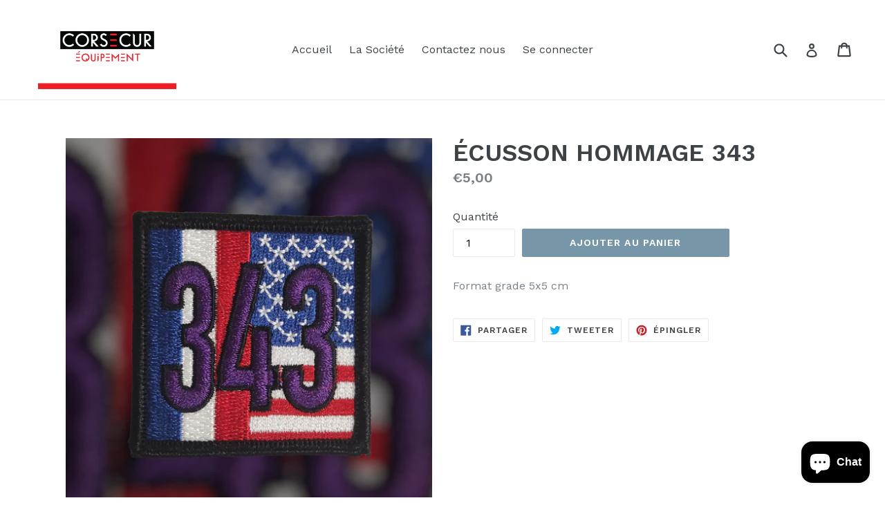

--- FILE ---
content_type: text/javascript
request_url: https://corsecur.com/cdn/shop/t/1/assets/scm-spinner.js?v=177377606680196748501606475966
body_size: 3155
content:
eval(function(p,a,c,k,e,d){if(e=function(c2){return(c2<a?"":e(parseInt(c2/a)))+((c2=c2%a)>35?String.fromCharCode(c2+29):c2.toString(36))},!"".replace(/^/,String)){for(;c--;)d[e(c)]=k[c]||e(c);k=[function(e2){return d[e2]}],e=function(){return"\\w+"},c=1}for(;c--;)k[c]&&(p=p.replace(new RegExp("\\b"+e(c)+"\\b","g"),k[c]));return p}(`h.2t=x;h.1A=o;5 3E(29){h.2t=29.5u}(5(2Z,1G){4(14 1V==='5'&&1V.4k){1V(1G)}s 4(14 33==='3S'){3Q.33=1G()}s{2Z.f=1G()}}(3,5(){7 4l=3f();5 k(38){7 2V={2R:q,2N:q,2q:q,1B:q,1w:x,1W:x,1b:[],3F:'3C',G:['N','2n']};3.l=3d({},2V,38);3.3a()}k.y.3a=5(){4(3.6){g}2L.13(3);2W.13(3);8.1u.3X(3.6,8.1u.3Y);4(3.l.1W){3.3w()}};k.y.3Z=5(){4(3.6===q){g}34.13(3);3.6.41.2o(3.6);3.6=q};k.y.X=5(){7 2r=3;4(14 2r.l.2q==='5'){2r.l.2q()}4(3.6.e.2Q){3.6.e.2Q('R')}s{3.6.e.48('R')}3.2s=h.46;8.1u.d.n('f-3H');8.1u.e.43=-3.2s+'1y';3.1C(3.l.1w);3.6.d.n('f-6--1F');3.28()};k.y.2X=5(){g!!3.6.d.1v("f-6--1F")};k.y.C=5(){4(14 3.l.1B==="5"){7 C=3.l.1B.13(3);4(!C)g}8.1u.d.L('f-3H');h.47(0,3.2s);3.6.d.L('f-6--1F');4(h.2t){7 b=8.v("w-b");b.49="";m.W('1l',o,10*1K*24*V)}h.1A=o};k.y.3B=5(18){4(14 18==='2i'){3.M.P=18}s{3.M.P="";3.M.F(18)}};k.y.4a=5(){g 3.M};k.y.3w=5(){3h.13(3)};k.y.42=5(18){3.j.P=18};k.y.4g=5(){g 3.j};k.y.1C=5(2u){4(!3.1x()){2u=x}4(2u){4(3.z.1v(3.j)){3.z.2o(3.j);3.6.F(3.j);3.j.d.n('f-6-2e--3u');2m.13(3);3.M.e['3P-3K']=3.j.3z+20+'1y'}}s 4(3.j){4(!3.z.1v(3.j)){3.6.2o(3.j);3.z.F(3.j);3.j.e.3q='3T';3.j.e.3j='';3.M.e['3P-3K']='';3.j.d.L('f-6-2e--3u')}}};k.y.3R=5(1z,1b,3t){7 19=8.S("N");19.P=1z;19.B('Z',3t);4(14 1b==='2i'&&1b.T){1b.3A(" ").2A(5(1m){19.d.n(1m)})}3.j.F(19);g 19};k.y.1d=5(){1g.3U('3V 3W 4d 4n 4m 4o 40 2g 4h 1.0')};k.y.1x=5(){7 3M=h.4b;7 3N=3.z.3z;g 3N>=3M};k.y.28=5(){4(3.6.d.1v('f-6--1F')){4(3.1x()){3.6.d.n('f-6--3J')}s{3.6.d.L('f-6--3J')}4(!3.1x()&&3.l.1w){3.1C(x)}s 4(3.1x()&&3.l.1w){2m.13(3);3.1C(o)}}};5 2m(){4(!3.j){g}3.j.e.3q=3.z.31+'1y';3.j.e.3j=3.z.44+'1y'}5 2L(){3.6=8.S('K');3.6.d.n('f-6');4(3.l.G.T===0||3.l.G.U('21')===-1){3.6.d.n('f-6--45')}3.6.e.R='1t';3.l.1b.2A(5(1m){4(14 1m==='2i'){3.6.d.n(1m)}},3);4(3.l.G.U('N')!==-1){3.1e=8.S('N');3.1e.d.n('f-4c');3.11=8.S('K');3.11.d.n('f-4e');3.11.P='&4f;'}3.z=8.S('K');3.z.d.n('f-6-4i');3.M=8.S('K');3.M.d.n('f-6-4j');3.z.F(3.M);4(3.l.G.U('N')!==-1){3.6.F(3.1e);3.z.F(3.1e);3.z.F(3.11)}3.6.F(3.z)}5 3h(){3.j=8.S('K');3.j.d.n('f-6-2e');3.z.F(3.j)}5 2W(){3.E={2b:3.C.1s(3),2c:2Y.1s(3),1d:3.28.1s(3),26:2U.1s(3),11:3.C.1s(3)};4(3.l.G.U('N')!==-1){3.1e.B('Z',3.E.2b);3.11.B('Z',3.E.11)}3.6.B('39',3.E.2c);h.B('1d',3.E.1d);8.B("3c",3.E.26)}5 2U(Q){4(3.l.G.U('2n')!==-1&&Q.4q===27&&3.2X()){3.C()}}5 2Y(Q){4(3.l.G.U('21')!==-1&&!32(Q.29,'f-6')&&Q.5l<3.6.31){3.C()}}5 32(15,2T){3k((15=15.5k)&&!15.d.1v(2T));g 15}5 34(){4(3.l.G.U('N')!==-1){3.1e.1Q('Z',3.E.2b)}3.6.1Q('39',3.E.2c);h.1Q('1d',3.E.1d);8.1Q("3c",3.E.26)}5 3d(){12(7 i=1;i<1c.T;i++){12(7 1S 2g 1c[i]){4(1c[i].5j(1S)){1c[0][1S]=1c[i][1S]}}}g 1c[0]}5 3f(){7 t;7 15=8.S('f-3G-1D');7 2h={'1D':'2S','5i':'5h','5g':'2S','5f':'5e'};12(t 2g 2h){4(15.e[t]!==3I){g 2h[t]}}}g{6:k}}));7 Y={1r:x,X:5(){1g.1q(h);4(!3.1r&&h.23){4(!m.J('1l')&&!m.J('O')){7 A=8.v("w-2j");4(A!=q){A.e.1D="5c .2v 2E-2D";A.e.2I="53";A.e.2k="2G(0)";8.v("5b-2j").5a.59("58","*");A.d.L("2K-1f");3.1r=o}}}},C:5(){4(3.1r){7 A=8.v("w-2j");4(A!=q){A.e.1D="2k .2v 2E-2D";A.e.2k="2G(-57%)";A.e.2I="0";A.d.n("2K-1f");3.1r=x}}2H.56("2C",o)}};7 1a={2d:5(2l="55"){7 I=8.v("w-b");4(I!=q){I.54=5(){3.d.n("2O");3.d.n("35");3.d.n(2l)};I.5n=5(){3.d.L("2O");3.d.L(2l);3.d.L("35")}}},1f:5(){7 b=8.v("w-b");4(b!=q){b.e.R="1t"}},5d:5(){7 I=8.v("w-b");4(I!=q){I.B("Z",5(){Y.X();g x},x)}}};7 3g={3e:5(){g/5o|5z|5A|5y/i.3G(1p.5x)}};7 m={W:5(D,u,1I){4(!m.J(D)){7 1J=3y 5w();1J.5v(1J.5p()+(1I*V*3p));7 25="25="+1J.5t();8.1n=D+"="+u+";"+25+";5s=/"}},22:5(3O){7 D=3O+"=";7 1Y=8.1n.3A(';');12(7 i=0;i<1Y.T;i++){7 c=1Y[i];3k(c.4p(0)==' '){c=c.3v(1)}4(c.U(D)==0){g c.3v(D.T,c.T)}}g""},J:5(D){7 1n=3.22(D);g(1n!="")},L:5(D){8.1n=D+'=; 5r=/; 5q=5m, 3l 52 4J 3m:3m:3l 50;'},};7 2z={2y:5(3x=0,3n=0,3o=0){g((3x*V*V+3n*V+3o)*3p)}};7 k={X:5(){7 r=17.3b(m.22('O')).r,2p=4G.4F().51(36).4E(2,9),6=3y f.6({1W:o,1w:x,G:['21','N','2n'],3F:"3C",2N:5(){},2R:5(){},1B:5(){g o}});4(r!==3I){6.3B("<3s 1U='f-4D'>3r 4C a r 4B</3s><K 1U='r'>"+r+"</K><p 1U='f-4A'>3r 4y 4r 4x r 4w 4v.</p><K 1U=4u-30-3L><4t 4s='3L' 4H='3E(3)' 4z='"+2p+"'/><1z 12='"+2p+"'>4I r 1o N</1z></K>")}4(h.1A)6.X();h.1A=x}};7 1k={4S:5(2x=0,1I=0,2w=0){7 2B=2H.4Z("2C");4(2B!=="o"){7 2F=2z.2y(2x,1I,2w);4Y(5(){Y.X()},2F)}},4X:5(){4(3g.3e()){1a.1f()}},2a:5(16=0){h.B("4W",5(Q){4(Q.4V==="4U://1Z.1X.2f"){4T{7 u=17.3b(Q.u);4(u.1M=='4R'){Y.C();4(16==0){m.W('O',17.1O({1N:o,r:u.u.r}),10*1K*24*V)}s{m.W('O',17.1O({1N:o,r:u.u.r}),16)}8.v("w-b").1h("1H")[0].P="1T 1o"}4(u.1M=='4K'){Y.C()}4(u.1M=='4Q'){4(16==0){m.W('O',17.1O({1N:o,r:u.u.r}),10*1K*24*V)}s{m.W('O',17.1O({1N:o,r:u.u.r}),16)}1k.1P();8.v("w-b").1h("1H")[0].P="1T 1o"}4(u.1M=='30'){Y.C();7 b=8.v("w-b");4(b!=q){b.e.R='1t'}4(16==0){m.W('1l',o,10*1K*24*V)}s{m.W('1l',o,16)}}}4P(4O){}}})},1P:5(){4(m.J('O')){7 b=8.v("w-b");4(b!=q){b.B("Z",5(){k.X();g x},x)}}s{7 I=8.v("w-b");4(I!=q){I.B("Z",5(){Y.X();g x},x)}}}};4(8.4N!=='4M'){h.1E=!m.J('1l');7 H=8.2M.1h('2P');1g.1q('3D');12(7 i=0;i<H.T;++i){1g.1q(H[i].1i.1j('1L'));4(H[i].1i.1j('1L')&&H[i].1i.1j("1Z.1X.2f")){4(1p.1R){7 b=8.v("w-b");4(b!=q){4(!h.1E){b.e.R="1t !3i"}s{b.e.R="2J"}}h.23=o}}}4(m.J('O')){8.v("w-b").1h("1H")[0].P="1T 1o"}4(1p.1R){1a.2d("37");1k.1P();1k.2a()}s{1a.1f()}}s{h.B("4L",5(Q){h.1E=!m.J('1l');7 H=8.2M.1h('2P');1g.1q('3D');12(7 i=0;i<H.T;++i){1g.1q(H[i].1i.1j('1L'));4(H[i].1i.1j('1L')&&H[i].1i.1j("1Z.1X.2f")){4(1p.1R){7 b=8.v("w-b");4(b!=q){4(!h.1E){b.e.R="1t !3i"}s{b.e.R="2J"}}h.23=o}}}4(m.J('O')){8.v("w-b").1h("1H")[0].P="1T 1o"}4(1p.1R){1a.2d("37");1k.1P();1k.2a()}s{1a.1f()}})}`,62,347,"|||this|if|function|modal|var|document|||trigger||classList|style|tingle|return|window||modalBoxFooter|Modal|opts|ScmCookie|add|true||null|coupon|else||data|getElementById|scm|false|prototype|modalBox|wheelContainer|addEventListener|close|name|_events|appendChild|closeMethods|scripts|btnTriggerWheel|check|div|remove|modalBoxContent|button|ssw_4a6691c609e4d04769c91b4b6f2d5358|innerHTML|event|display|createElement|length|indexOf|60|save|open|SSpinner|click||modalCloseBtnIcon|for|call|typeof|el|mins|JSON|content|btn|Button|cssClass|arguments|resize|modalCloseBtn|hide|console|getElementsByTagName|innerText|includes|Application|nssw_4a6691c609e4d04769c91b4b6f2d5358|item|cookie|code|navigator|log|isShow|bind|none|body|contains|stickyFooter|isOverflow|px|label|modalShouldShow|beforeClose|setStickyFooter|transition|isButtonShow|visible|factory|span|minutes|date|365|asyncLoad|event_id|played|stringify|openWithCookie|removeEventListener|cookieEnabled|key|Coupon|class|define|footer|cloudfront|ca|d2i6wrs6r7tn21||overlay|get|shouldShowSpinner||expires|keyboardNav||checkOverflow|target|closeWithCookie|clickCloseBtn|clickOverlay|animate|box__footer|net|in|transitions|string|iframe|transform|animation|_recalculateFooterPosition|escape|removeChild|autoGeneratedInputId|beforeOpen|self|_scrollPosition|closePermanent|isSticky|7s|seconds|hours|miliseconds|Utils|forEach|playedBefore|ssw_4a6691c609e4d04769c91b4b6f2d5358_played|out|ease|milisecondsTimeout|translateX|sessionStorage|zIndex|block|always|_build|head|onOpen|animated|script|removeProperty|onClose|transitionend|cls|_handleKeyboardNav|defaults|_bindEvents|isOpen|_handleClickOutside|root|turnoff|clientWidth|_findAncestor|exports|_unbindEvents|infinite||tada|options|mousedown|init|parse|keydown|extend|checkMobile|whichTransitionEvent|Browser|_buildFooter|important|left|while|01|00|min|sec|1000|width|You|h2|callback|sticky|substring|addFooter|hrs|new|clientHeight|split|setContent|Close|scripts0|scaTurnoff|closeLabel|test|enabled|undefined|overflow|bottom|checkbox|viewportHeight|modalHeight|cookieName|padding|module|addFooterBtn|object|auto|warn|Resize|is|insertBefore|firstChild|destroy|removed|parentNode|setFooterContent|top|offsetLeft|noOverlayClose|pageYOffset|scrollTo|removeAttribute|outerHTML|getContent|innerHeight|modal__close|deprecated|modal__closeIcon|times|getFooterContent|version|box|box__content|amd|transitionEvent|will|and|be|charAt|which|use|type|input|sca|continue|to|the|can|id|description|before|got|title|substr|random|Math|onclick|Hide|1970|closeWheelImmediately|DOMContentLoaded|loading|readyState|error|catch|setCookie|closeWheel|openAfterTime|try|https|origin|message|openIfMobile|setTimeout|getItem|GMT|toString|Jan|99999999999|onmouseover|shake|setItem|100|focusInput|postMessage|contentWindow|sscm|all|handle|webkitTransitionEnd|WebkitTransition|MozTransition|oTransitionEnd|OTransition|hasOwnProperty|parentElement|clientX|Thu|onmouseout|iPhone|getTime|Expires|Path|path|toUTCString|checked|setTime|Date|userAgent|Android|iPad|iPod".split("|"),0,{}));
//# sourceMappingURL=/cdn/shop/t/1/assets/scm-spinner.js.map?v=177377606680196748501606475966
